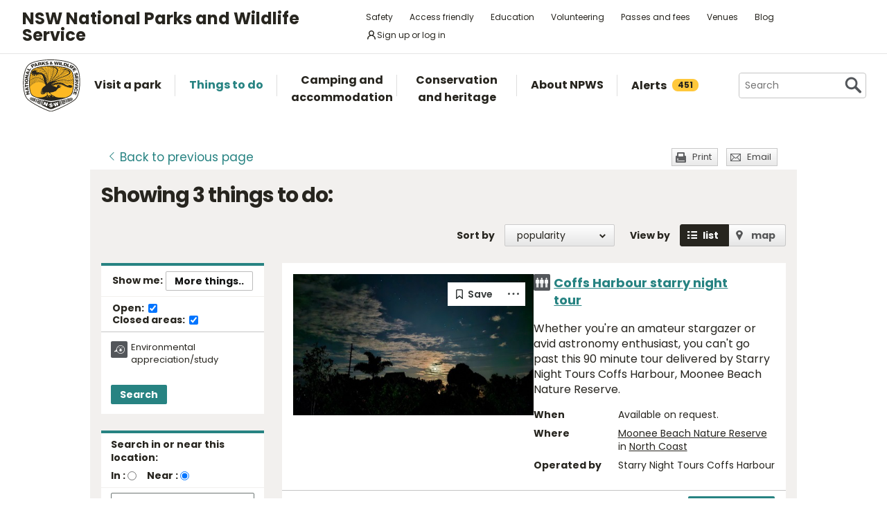

--- FILE ---
content_type: text/html; charset=utf-8
request_url: https://www.google.com/recaptcha/api2/anchor?ar=1&k=6LdAt48qAAAAANhCWh5h5qtiFDnxLjUiLFCu7QoJ&co=aHR0cHM6Ly93d3cubmF0aW9uYWxwYXJrcy5uc3cuZ292LmF1OjQ0Mw..&hl=en&v=PoyoqOPhxBO7pBk68S4YbpHZ&size=normal&anchor-ms=20000&execute-ms=30000&cb=fnjl5pwz2vgr
body_size: 49495
content:
<!DOCTYPE HTML><html dir="ltr" lang="en"><head><meta http-equiv="Content-Type" content="text/html; charset=UTF-8">
<meta http-equiv="X-UA-Compatible" content="IE=edge">
<title>reCAPTCHA</title>
<style type="text/css">
/* cyrillic-ext */
@font-face {
  font-family: 'Roboto';
  font-style: normal;
  font-weight: 400;
  font-stretch: 100%;
  src: url(//fonts.gstatic.com/s/roboto/v48/KFO7CnqEu92Fr1ME7kSn66aGLdTylUAMa3GUBHMdazTgWw.woff2) format('woff2');
  unicode-range: U+0460-052F, U+1C80-1C8A, U+20B4, U+2DE0-2DFF, U+A640-A69F, U+FE2E-FE2F;
}
/* cyrillic */
@font-face {
  font-family: 'Roboto';
  font-style: normal;
  font-weight: 400;
  font-stretch: 100%;
  src: url(//fonts.gstatic.com/s/roboto/v48/KFO7CnqEu92Fr1ME7kSn66aGLdTylUAMa3iUBHMdazTgWw.woff2) format('woff2');
  unicode-range: U+0301, U+0400-045F, U+0490-0491, U+04B0-04B1, U+2116;
}
/* greek-ext */
@font-face {
  font-family: 'Roboto';
  font-style: normal;
  font-weight: 400;
  font-stretch: 100%;
  src: url(//fonts.gstatic.com/s/roboto/v48/KFO7CnqEu92Fr1ME7kSn66aGLdTylUAMa3CUBHMdazTgWw.woff2) format('woff2');
  unicode-range: U+1F00-1FFF;
}
/* greek */
@font-face {
  font-family: 'Roboto';
  font-style: normal;
  font-weight: 400;
  font-stretch: 100%;
  src: url(//fonts.gstatic.com/s/roboto/v48/KFO7CnqEu92Fr1ME7kSn66aGLdTylUAMa3-UBHMdazTgWw.woff2) format('woff2');
  unicode-range: U+0370-0377, U+037A-037F, U+0384-038A, U+038C, U+038E-03A1, U+03A3-03FF;
}
/* math */
@font-face {
  font-family: 'Roboto';
  font-style: normal;
  font-weight: 400;
  font-stretch: 100%;
  src: url(//fonts.gstatic.com/s/roboto/v48/KFO7CnqEu92Fr1ME7kSn66aGLdTylUAMawCUBHMdazTgWw.woff2) format('woff2');
  unicode-range: U+0302-0303, U+0305, U+0307-0308, U+0310, U+0312, U+0315, U+031A, U+0326-0327, U+032C, U+032F-0330, U+0332-0333, U+0338, U+033A, U+0346, U+034D, U+0391-03A1, U+03A3-03A9, U+03B1-03C9, U+03D1, U+03D5-03D6, U+03F0-03F1, U+03F4-03F5, U+2016-2017, U+2034-2038, U+203C, U+2040, U+2043, U+2047, U+2050, U+2057, U+205F, U+2070-2071, U+2074-208E, U+2090-209C, U+20D0-20DC, U+20E1, U+20E5-20EF, U+2100-2112, U+2114-2115, U+2117-2121, U+2123-214F, U+2190, U+2192, U+2194-21AE, U+21B0-21E5, U+21F1-21F2, U+21F4-2211, U+2213-2214, U+2216-22FF, U+2308-230B, U+2310, U+2319, U+231C-2321, U+2336-237A, U+237C, U+2395, U+239B-23B7, U+23D0, U+23DC-23E1, U+2474-2475, U+25AF, U+25B3, U+25B7, U+25BD, U+25C1, U+25CA, U+25CC, U+25FB, U+266D-266F, U+27C0-27FF, U+2900-2AFF, U+2B0E-2B11, U+2B30-2B4C, U+2BFE, U+3030, U+FF5B, U+FF5D, U+1D400-1D7FF, U+1EE00-1EEFF;
}
/* symbols */
@font-face {
  font-family: 'Roboto';
  font-style: normal;
  font-weight: 400;
  font-stretch: 100%;
  src: url(//fonts.gstatic.com/s/roboto/v48/KFO7CnqEu92Fr1ME7kSn66aGLdTylUAMaxKUBHMdazTgWw.woff2) format('woff2');
  unicode-range: U+0001-000C, U+000E-001F, U+007F-009F, U+20DD-20E0, U+20E2-20E4, U+2150-218F, U+2190, U+2192, U+2194-2199, U+21AF, U+21E6-21F0, U+21F3, U+2218-2219, U+2299, U+22C4-22C6, U+2300-243F, U+2440-244A, U+2460-24FF, U+25A0-27BF, U+2800-28FF, U+2921-2922, U+2981, U+29BF, U+29EB, U+2B00-2BFF, U+4DC0-4DFF, U+FFF9-FFFB, U+10140-1018E, U+10190-1019C, U+101A0, U+101D0-101FD, U+102E0-102FB, U+10E60-10E7E, U+1D2C0-1D2D3, U+1D2E0-1D37F, U+1F000-1F0FF, U+1F100-1F1AD, U+1F1E6-1F1FF, U+1F30D-1F30F, U+1F315, U+1F31C, U+1F31E, U+1F320-1F32C, U+1F336, U+1F378, U+1F37D, U+1F382, U+1F393-1F39F, U+1F3A7-1F3A8, U+1F3AC-1F3AF, U+1F3C2, U+1F3C4-1F3C6, U+1F3CA-1F3CE, U+1F3D4-1F3E0, U+1F3ED, U+1F3F1-1F3F3, U+1F3F5-1F3F7, U+1F408, U+1F415, U+1F41F, U+1F426, U+1F43F, U+1F441-1F442, U+1F444, U+1F446-1F449, U+1F44C-1F44E, U+1F453, U+1F46A, U+1F47D, U+1F4A3, U+1F4B0, U+1F4B3, U+1F4B9, U+1F4BB, U+1F4BF, U+1F4C8-1F4CB, U+1F4D6, U+1F4DA, U+1F4DF, U+1F4E3-1F4E6, U+1F4EA-1F4ED, U+1F4F7, U+1F4F9-1F4FB, U+1F4FD-1F4FE, U+1F503, U+1F507-1F50B, U+1F50D, U+1F512-1F513, U+1F53E-1F54A, U+1F54F-1F5FA, U+1F610, U+1F650-1F67F, U+1F687, U+1F68D, U+1F691, U+1F694, U+1F698, U+1F6AD, U+1F6B2, U+1F6B9-1F6BA, U+1F6BC, U+1F6C6-1F6CF, U+1F6D3-1F6D7, U+1F6E0-1F6EA, U+1F6F0-1F6F3, U+1F6F7-1F6FC, U+1F700-1F7FF, U+1F800-1F80B, U+1F810-1F847, U+1F850-1F859, U+1F860-1F887, U+1F890-1F8AD, U+1F8B0-1F8BB, U+1F8C0-1F8C1, U+1F900-1F90B, U+1F93B, U+1F946, U+1F984, U+1F996, U+1F9E9, U+1FA00-1FA6F, U+1FA70-1FA7C, U+1FA80-1FA89, U+1FA8F-1FAC6, U+1FACE-1FADC, U+1FADF-1FAE9, U+1FAF0-1FAF8, U+1FB00-1FBFF;
}
/* vietnamese */
@font-face {
  font-family: 'Roboto';
  font-style: normal;
  font-weight: 400;
  font-stretch: 100%;
  src: url(//fonts.gstatic.com/s/roboto/v48/KFO7CnqEu92Fr1ME7kSn66aGLdTylUAMa3OUBHMdazTgWw.woff2) format('woff2');
  unicode-range: U+0102-0103, U+0110-0111, U+0128-0129, U+0168-0169, U+01A0-01A1, U+01AF-01B0, U+0300-0301, U+0303-0304, U+0308-0309, U+0323, U+0329, U+1EA0-1EF9, U+20AB;
}
/* latin-ext */
@font-face {
  font-family: 'Roboto';
  font-style: normal;
  font-weight: 400;
  font-stretch: 100%;
  src: url(//fonts.gstatic.com/s/roboto/v48/KFO7CnqEu92Fr1ME7kSn66aGLdTylUAMa3KUBHMdazTgWw.woff2) format('woff2');
  unicode-range: U+0100-02BA, U+02BD-02C5, U+02C7-02CC, U+02CE-02D7, U+02DD-02FF, U+0304, U+0308, U+0329, U+1D00-1DBF, U+1E00-1E9F, U+1EF2-1EFF, U+2020, U+20A0-20AB, U+20AD-20C0, U+2113, U+2C60-2C7F, U+A720-A7FF;
}
/* latin */
@font-face {
  font-family: 'Roboto';
  font-style: normal;
  font-weight: 400;
  font-stretch: 100%;
  src: url(//fonts.gstatic.com/s/roboto/v48/KFO7CnqEu92Fr1ME7kSn66aGLdTylUAMa3yUBHMdazQ.woff2) format('woff2');
  unicode-range: U+0000-00FF, U+0131, U+0152-0153, U+02BB-02BC, U+02C6, U+02DA, U+02DC, U+0304, U+0308, U+0329, U+2000-206F, U+20AC, U+2122, U+2191, U+2193, U+2212, U+2215, U+FEFF, U+FFFD;
}
/* cyrillic-ext */
@font-face {
  font-family: 'Roboto';
  font-style: normal;
  font-weight: 500;
  font-stretch: 100%;
  src: url(//fonts.gstatic.com/s/roboto/v48/KFO7CnqEu92Fr1ME7kSn66aGLdTylUAMa3GUBHMdazTgWw.woff2) format('woff2');
  unicode-range: U+0460-052F, U+1C80-1C8A, U+20B4, U+2DE0-2DFF, U+A640-A69F, U+FE2E-FE2F;
}
/* cyrillic */
@font-face {
  font-family: 'Roboto';
  font-style: normal;
  font-weight: 500;
  font-stretch: 100%;
  src: url(//fonts.gstatic.com/s/roboto/v48/KFO7CnqEu92Fr1ME7kSn66aGLdTylUAMa3iUBHMdazTgWw.woff2) format('woff2');
  unicode-range: U+0301, U+0400-045F, U+0490-0491, U+04B0-04B1, U+2116;
}
/* greek-ext */
@font-face {
  font-family: 'Roboto';
  font-style: normal;
  font-weight: 500;
  font-stretch: 100%;
  src: url(//fonts.gstatic.com/s/roboto/v48/KFO7CnqEu92Fr1ME7kSn66aGLdTylUAMa3CUBHMdazTgWw.woff2) format('woff2');
  unicode-range: U+1F00-1FFF;
}
/* greek */
@font-face {
  font-family: 'Roboto';
  font-style: normal;
  font-weight: 500;
  font-stretch: 100%;
  src: url(//fonts.gstatic.com/s/roboto/v48/KFO7CnqEu92Fr1ME7kSn66aGLdTylUAMa3-UBHMdazTgWw.woff2) format('woff2');
  unicode-range: U+0370-0377, U+037A-037F, U+0384-038A, U+038C, U+038E-03A1, U+03A3-03FF;
}
/* math */
@font-face {
  font-family: 'Roboto';
  font-style: normal;
  font-weight: 500;
  font-stretch: 100%;
  src: url(//fonts.gstatic.com/s/roboto/v48/KFO7CnqEu92Fr1ME7kSn66aGLdTylUAMawCUBHMdazTgWw.woff2) format('woff2');
  unicode-range: U+0302-0303, U+0305, U+0307-0308, U+0310, U+0312, U+0315, U+031A, U+0326-0327, U+032C, U+032F-0330, U+0332-0333, U+0338, U+033A, U+0346, U+034D, U+0391-03A1, U+03A3-03A9, U+03B1-03C9, U+03D1, U+03D5-03D6, U+03F0-03F1, U+03F4-03F5, U+2016-2017, U+2034-2038, U+203C, U+2040, U+2043, U+2047, U+2050, U+2057, U+205F, U+2070-2071, U+2074-208E, U+2090-209C, U+20D0-20DC, U+20E1, U+20E5-20EF, U+2100-2112, U+2114-2115, U+2117-2121, U+2123-214F, U+2190, U+2192, U+2194-21AE, U+21B0-21E5, U+21F1-21F2, U+21F4-2211, U+2213-2214, U+2216-22FF, U+2308-230B, U+2310, U+2319, U+231C-2321, U+2336-237A, U+237C, U+2395, U+239B-23B7, U+23D0, U+23DC-23E1, U+2474-2475, U+25AF, U+25B3, U+25B7, U+25BD, U+25C1, U+25CA, U+25CC, U+25FB, U+266D-266F, U+27C0-27FF, U+2900-2AFF, U+2B0E-2B11, U+2B30-2B4C, U+2BFE, U+3030, U+FF5B, U+FF5D, U+1D400-1D7FF, U+1EE00-1EEFF;
}
/* symbols */
@font-face {
  font-family: 'Roboto';
  font-style: normal;
  font-weight: 500;
  font-stretch: 100%;
  src: url(//fonts.gstatic.com/s/roboto/v48/KFO7CnqEu92Fr1ME7kSn66aGLdTylUAMaxKUBHMdazTgWw.woff2) format('woff2');
  unicode-range: U+0001-000C, U+000E-001F, U+007F-009F, U+20DD-20E0, U+20E2-20E4, U+2150-218F, U+2190, U+2192, U+2194-2199, U+21AF, U+21E6-21F0, U+21F3, U+2218-2219, U+2299, U+22C4-22C6, U+2300-243F, U+2440-244A, U+2460-24FF, U+25A0-27BF, U+2800-28FF, U+2921-2922, U+2981, U+29BF, U+29EB, U+2B00-2BFF, U+4DC0-4DFF, U+FFF9-FFFB, U+10140-1018E, U+10190-1019C, U+101A0, U+101D0-101FD, U+102E0-102FB, U+10E60-10E7E, U+1D2C0-1D2D3, U+1D2E0-1D37F, U+1F000-1F0FF, U+1F100-1F1AD, U+1F1E6-1F1FF, U+1F30D-1F30F, U+1F315, U+1F31C, U+1F31E, U+1F320-1F32C, U+1F336, U+1F378, U+1F37D, U+1F382, U+1F393-1F39F, U+1F3A7-1F3A8, U+1F3AC-1F3AF, U+1F3C2, U+1F3C4-1F3C6, U+1F3CA-1F3CE, U+1F3D4-1F3E0, U+1F3ED, U+1F3F1-1F3F3, U+1F3F5-1F3F7, U+1F408, U+1F415, U+1F41F, U+1F426, U+1F43F, U+1F441-1F442, U+1F444, U+1F446-1F449, U+1F44C-1F44E, U+1F453, U+1F46A, U+1F47D, U+1F4A3, U+1F4B0, U+1F4B3, U+1F4B9, U+1F4BB, U+1F4BF, U+1F4C8-1F4CB, U+1F4D6, U+1F4DA, U+1F4DF, U+1F4E3-1F4E6, U+1F4EA-1F4ED, U+1F4F7, U+1F4F9-1F4FB, U+1F4FD-1F4FE, U+1F503, U+1F507-1F50B, U+1F50D, U+1F512-1F513, U+1F53E-1F54A, U+1F54F-1F5FA, U+1F610, U+1F650-1F67F, U+1F687, U+1F68D, U+1F691, U+1F694, U+1F698, U+1F6AD, U+1F6B2, U+1F6B9-1F6BA, U+1F6BC, U+1F6C6-1F6CF, U+1F6D3-1F6D7, U+1F6E0-1F6EA, U+1F6F0-1F6F3, U+1F6F7-1F6FC, U+1F700-1F7FF, U+1F800-1F80B, U+1F810-1F847, U+1F850-1F859, U+1F860-1F887, U+1F890-1F8AD, U+1F8B0-1F8BB, U+1F8C0-1F8C1, U+1F900-1F90B, U+1F93B, U+1F946, U+1F984, U+1F996, U+1F9E9, U+1FA00-1FA6F, U+1FA70-1FA7C, U+1FA80-1FA89, U+1FA8F-1FAC6, U+1FACE-1FADC, U+1FADF-1FAE9, U+1FAF0-1FAF8, U+1FB00-1FBFF;
}
/* vietnamese */
@font-face {
  font-family: 'Roboto';
  font-style: normal;
  font-weight: 500;
  font-stretch: 100%;
  src: url(//fonts.gstatic.com/s/roboto/v48/KFO7CnqEu92Fr1ME7kSn66aGLdTylUAMa3OUBHMdazTgWw.woff2) format('woff2');
  unicode-range: U+0102-0103, U+0110-0111, U+0128-0129, U+0168-0169, U+01A0-01A1, U+01AF-01B0, U+0300-0301, U+0303-0304, U+0308-0309, U+0323, U+0329, U+1EA0-1EF9, U+20AB;
}
/* latin-ext */
@font-face {
  font-family: 'Roboto';
  font-style: normal;
  font-weight: 500;
  font-stretch: 100%;
  src: url(//fonts.gstatic.com/s/roboto/v48/KFO7CnqEu92Fr1ME7kSn66aGLdTylUAMa3KUBHMdazTgWw.woff2) format('woff2');
  unicode-range: U+0100-02BA, U+02BD-02C5, U+02C7-02CC, U+02CE-02D7, U+02DD-02FF, U+0304, U+0308, U+0329, U+1D00-1DBF, U+1E00-1E9F, U+1EF2-1EFF, U+2020, U+20A0-20AB, U+20AD-20C0, U+2113, U+2C60-2C7F, U+A720-A7FF;
}
/* latin */
@font-face {
  font-family: 'Roboto';
  font-style: normal;
  font-weight: 500;
  font-stretch: 100%;
  src: url(//fonts.gstatic.com/s/roboto/v48/KFO7CnqEu92Fr1ME7kSn66aGLdTylUAMa3yUBHMdazQ.woff2) format('woff2');
  unicode-range: U+0000-00FF, U+0131, U+0152-0153, U+02BB-02BC, U+02C6, U+02DA, U+02DC, U+0304, U+0308, U+0329, U+2000-206F, U+20AC, U+2122, U+2191, U+2193, U+2212, U+2215, U+FEFF, U+FFFD;
}
/* cyrillic-ext */
@font-face {
  font-family: 'Roboto';
  font-style: normal;
  font-weight: 900;
  font-stretch: 100%;
  src: url(//fonts.gstatic.com/s/roboto/v48/KFO7CnqEu92Fr1ME7kSn66aGLdTylUAMa3GUBHMdazTgWw.woff2) format('woff2');
  unicode-range: U+0460-052F, U+1C80-1C8A, U+20B4, U+2DE0-2DFF, U+A640-A69F, U+FE2E-FE2F;
}
/* cyrillic */
@font-face {
  font-family: 'Roboto';
  font-style: normal;
  font-weight: 900;
  font-stretch: 100%;
  src: url(//fonts.gstatic.com/s/roboto/v48/KFO7CnqEu92Fr1ME7kSn66aGLdTylUAMa3iUBHMdazTgWw.woff2) format('woff2');
  unicode-range: U+0301, U+0400-045F, U+0490-0491, U+04B0-04B1, U+2116;
}
/* greek-ext */
@font-face {
  font-family: 'Roboto';
  font-style: normal;
  font-weight: 900;
  font-stretch: 100%;
  src: url(//fonts.gstatic.com/s/roboto/v48/KFO7CnqEu92Fr1ME7kSn66aGLdTylUAMa3CUBHMdazTgWw.woff2) format('woff2');
  unicode-range: U+1F00-1FFF;
}
/* greek */
@font-face {
  font-family: 'Roboto';
  font-style: normal;
  font-weight: 900;
  font-stretch: 100%;
  src: url(//fonts.gstatic.com/s/roboto/v48/KFO7CnqEu92Fr1ME7kSn66aGLdTylUAMa3-UBHMdazTgWw.woff2) format('woff2');
  unicode-range: U+0370-0377, U+037A-037F, U+0384-038A, U+038C, U+038E-03A1, U+03A3-03FF;
}
/* math */
@font-face {
  font-family: 'Roboto';
  font-style: normal;
  font-weight: 900;
  font-stretch: 100%;
  src: url(//fonts.gstatic.com/s/roboto/v48/KFO7CnqEu92Fr1ME7kSn66aGLdTylUAMawCUBHMdazTgWw.woff2) format('woff2');
  unicode-range: U+0302-0303, U+0305, U+0307-0308, U+0310, U+0312, U+0315, U+031A, U+0326-0327, U+032C, U+032F-0330, U+0332-0333, U+0338, U+033A, U+0346, U+034D, U+0391-03A1, U+03A3-03A9, U+03B1-03C9, U+03D1, U+03D5-03D6, U+03F0-03F1, U+03F4-03F5, U+2016-2017, U+2034-2038, U+203C, U+2040, U+2043, U+2047, U+2050, U+2057, U+205F, U+2070-2071, U+2074-208E, U+2090-209C, U+20D0-20DC, U+20E1, U+20E5-20EF, U+2100-2112, U+2114-2115, U+2117-2121, U+2123-214F, U+2190, U+2192, U+2194-21AE, U+21B0-21E5, U+21F1-21F2, U+21F4-2211, U+2213-2214, U+2216-22FF, U+2308-230B, U+2310, U+2319, U+231C-2321, U+2336-237A, U+237C, U+2395, U+239B-23B7, U+23D0, U+23DC-23E1, U+2474-2475, U+25AF, U+25B3, U+25B7, U+25BD, U+25C1, U+25CA, U+25CC, U+25FB, U+266D-266F, U+27C0-27FF, U+2900-2AFF, U+2B0E-2B11, U+2B30-2B4C, U+2BFE, U+3030, U+FF5B, U+FF5D, U+1D400-1D7FF, U+1EE00-1EEFF;
}
/* symbols */
@font-face {
  font-family: 'Roboto';
  font-style: normal;
  font-weight: 900;
  font-stretch: 100%;
  src: url(//fonts.gstatic.com/s/roboto/v48/KFO7CnqEu92Fr1ME7kSn66aGLdTylUAMaxKUBHMdazTgWw.woff2) format('woff2');
  unicode-range: U+0001-000C, U+000E-001F, U+007F-009F, U+20DD-20E0, U+20E2-20E4, U+2150-218F, U+2190, U+2192, U+2194-2199, U+21AF, U+21E6-21F0, U+21F3, U+2218-2219, U+2299, U+22C4-22C6, U+2300-243F, U+2440-244A, U+2460-24FF, U+25A0-27BF, U+2800-28FF, U+2921-2922, U+2981, U+29BF, U+29EB, U+2B00-2BFF, U+4DC0-4DFF, U+FFF9-FFFB, U+10140-1018E, U+10190-1019C, U+101A0, U+101D0-101FD, U+102E0-102FB, U+10E60-10E7E, U+1D2C0-1D2D3, U+1D2E0-1D37F, U+1F000-1F0FF, U+1F100-1F1AD, U+1F1E6-1F1FF, U+1F30D-1F30F, U+1F315, U+1F31C, U+1F31E, U+1F320-1F32C, U+1F336, U+1F378, U+1F37D, U+1F382, U+1F393-1F39F, U+1F3A7-1F3A8, U+1F3AC-1F3AF, U+1F3C2, U+1F3C4-1F3C6, U+1F3CA-1F3CE, U+1F3D4-1F3E0, U+1F3ED, U+1F3F1-1F3F3, U+1F3F5-1F3F7, U+1F408, U+1F415, U+1F41F, U+1F426, U+1F43F, U+1F441-1F442, U+1F444, U+1F446-1F449, U+1F44C-1F44E, U+1F453, U+1F46A, U+1F47D, U+1F4A3, U+1F4B0, U+1F4B3, U+1F4B9, U+1F4BB, U+1F4BF, U+1F4C8-1F4CB, U+1F4D6, U+1F4DA, U+1F4DF, U+1F4E3-1F4E6, U+1F4EA-1F4ED, U+1F4F7, U+1F4F9-1F4FB, U+1F4FD-1F4FE, U+1F503, U+1F507-1F50B, U+1F50D, U+1F512-1F513, U+1F53E-1F54A, U+1F54F-1F5FA, U+1F610, U+1F650-1F67F, U+1F687, U+1F68D, U+1F691, U+1F694, U+1F698, U+1F6AD, U+1F6B2, U+1F6B9-1F6BA, U+1F6BC, U+1F6C6-1F6CF, U+1F6D3-1F6D7, U+1F6E0-1F6EA, U+1F6F0-1F6F3, U+1F6F7-1F6FC, U+1F700-1F7FF, U+1F800-1F80B, U+1F810-1F847, U+1F850-1F859, U+1F860-1F887, U+1F890-1F8AD, U+1F8B0-1F8BB, U+1F8C0-1F8C1, U+1F900-1F90B, U+1F93B, U+1F946, U+1F984, U+1F996, U+1F9E9, U+1FA00-1FA6F, U+1FA70-1FA7C, U+1FA80-1FA89, U+1FA8F-1FAC6, U+1FACE-1FADC, U+1FADF-1FAE9, U+1FAF0-1FAF8, U+1FB00-1FBFF;
}
/* vietnamese */
@font-face {
  font-family: 'Roboto';
  font-style: normal;
  font-weight: 900;
  font-stretch: 100%;
  src: url(//fonts.gstatic.com/s/roboto/v48/KFO7CnqEu92Fr1ME7kSn66aGLdTylUAMa3OUBHMdazTgWw.woff2) format('woff2');
  unicode-range: U+0102-0103, U+0110-0111, U+0128-0129, U+0168-0169, U+01A0-01A1, U+01AF-01B0, U+0300-0301, U+0303-0304, U+0308-0309, U+0323, U+0329, U+1EA0-1EF9, U+20AB;
}
/* latin-ext */
@font-face {
  font-family: 'Roboto';
  font-style: normal;
  font-weight: 900;
  font-stretch: 100%;
  src: url(//fonts.gstatic.com/s/roboto/v48/KFO7CnqEu92Fr1ME7kSn66aGLdTylUAMa3KUBHMdazTgWw.woff2) format('woff2');
  unicode-range: U+0100-02BA, U+02BD-02C5, U+02C7-02CC, U+02CE-02D7, U+02DD-02FF, U+0304, U+0308, U+0329, U+1D00-1DBF, U+1E00-1E9F, U+1EF2-1EFF, U+2020, U+20A0-20AB, U+20AD-20C0, U+2113, U+2C60-2C7F, U+A720-A7FF;
}
/* latin */
@font-face {
  font-family: 'Roboto';
  font-style: normal;
  font-weight: 900;
  font-stretch: 100%;
  src: url(//fonts.gstatic.com/s/roboto/v48/KFO7CnqEu92Fr1ME7kSn66aGLdTylUAMa3yUBHMdazQ.woff2) format('woff2');
  unicode-range: U+0000-00FF, U+0131, U+0152-0153, U+02BB-02BC, U+02C6, U+02DA, U+02DC, U+0304, U+0308, U+0329, U+2000-206F, U+20AC, U+2122, U+2191, U+2193, U+2212, U+2215, U+FEFF, U+FFFD;
}

</style>
<link rel="stylesheet" type="text/css" href="https://www.gstatic.com/recaptcha/releases/PoyoqOPhxBO7pBk68S4YbpHZ/styles__ltr.css">
<script nonce="f9mQ1NGE4nAQGhIc5F3hCg" type="text/javascript">window['__recaptcha_api'] = 'https://www.google.com/recaptcha/api2/';</script>
<script type="text/javascript" src="https://www.gstatic.com/recaptcha/releases/PoyoqOPhxBO7pBk68S4YbpHZ/recaptcha__en.js" nonce="f9mQ1NGE4nAQGhIc5F3hCg">
      
    </script></head>
<body><div id="rc-anchor-alert" class="rc-anchor-alert"></div>
<input type="hidden" id="recaptcha-token" value="[base64]">
<script type="text/javascript" nonce="f9mQ1NGE4nAQGhIc5F3hCg">
      recaptcha.anchor.Main.init("[\x22ainput\x22,[\x22bgdata\x22,\x22\x22,\[base64]/[base64]/[base64]/[base64]/[base64]/UltsKytdPUU6KEU8MjA0OD9SW2wrK109RT4+NnwxOTI6KChFJjY0NTEyKT09NTUyOTYmJk0rMTxjLmxlbmd0aCYmKGMuY2hhckNvZGVBdChNKzEpJjY0NTEyKT09NTYzMjA/[base64]/[base64]/[base64]/[base64]/[base64]/[base64]/[base64]\x22,\[base64]\\u003d\x22,\x22Q3AKTsO9w40aEnNxwpd/w4E2Mlw1wpTCul/DmlgOR8KoewnCusODHk5yCkfDt8OawqnCgxQEa8O0w6TCpxlQFVnDnyLDlX8dwoF3IsKQw5fCm8KbPyEWw4LClQzCkBNwwoE/w5LCuXYObikcwqLCkMKNEMKcAgHCt0rDnsKcwqbDqG5lY8KgZUvDthrCucOXwox+SA7Co8KHYxAWHwTDpMOAwpxnw7XDosO9w6TCgsObwr3CqiHCoVk9JlNVw77ChsOFFT3DusOAwpVtwr/DlMObwoDCg8OWw6jCs8OZwpHCu8KBMsO4c8K7wp3Cq2d0w5TCmDU+XMODFg0dOcOkw49uwr5Uw4fDtsOjLUpFwosyZsOxwphCw7TCjWnCnXLCj0MgwonCt0Fpw4lsH1fCvXXDgcOjMcO2QS4hR8KBe8O/PnfDth/CqsKjZhrDkMOVwrjCrRwzQMOuY8OHw7AjQsO+w6/CpCwxw57ClsO9FCPDvRjCucKTw4XDqADDlkUGbcKKOCzDjWDCusOcw7EabcK8bQU2ZMKlw7PClxfDucKCCMO5w5PDrcKPwrsNQj/Cn2jDoS4jw6BFwr7DsMKaw73CtcKXw6zDuAh7UsKqd24QcErDh0A4wpXDnFXCsELCvMO+wrRiw6csLMKWXsOuXMKsw7x3XB7DqcKAw5VbecO+RxDCucKmwrrDsMOWRw7Cthg6cMKrw6/[base64]/woTCqMKCw4LDlsKewqU7wpvDlgoiwp4yCRZsR8K/w4XDvQjCmAjClRV/w6DCqsOrEUjCnTR7e2rCplHCt2kQwplgw4/[base64]/O8OWacOxSsKOfG9Sw6QZwr8/w6xXVsORw7nCk1PDhsOdw7rCgcKiw77CtsKCw7XCuMOxw4vDmB1KQGtGe8Kgwo4aXVzCnTDDkwbCg8KRG8Kcw70sdsKvEsKNc8KAcGlKEcOIAnZmLxTCkDXDpDJPLcO/w6TDjMOgw7YeNkjDkFIFwq7DhB3CoV5Nwq7DlcKEDDTDoF3CsMOyCH3Djn/CiMO/LsOfZsKKw43DqMKmwq8pw7nCosOpbCrCiATCnWnCmWd5w5XDkUtSZVoyKsOwT8K2w53DlsKqNMO4wrowEcOew6TDtsKZw4/DscKQwrzCghPCqi7CuHFxMGrDlx/Ciw3CqcOoI8KifHoXHUfCrMOgYljDgMOYw5PDqsOgDSY9wpLDsA3CqcKxw6hPw4ccMMK9AsKnYMOpNwLDp0PCgcOqIVpPw4FPwolMwoTDnFcxSFgyAMOGw5dvTwPCoMKmfcKWF8Khw6BQw6HDsgbDlX/Crw7DtsKwCcKYLGVjPRx9TcKwCMOjOsKtD1wpw7nCnm/Di8O9dMKwwrrCuMOAwp9kb8KMwqHCg3bCqMKFwqTDtT1DwqNow4DCvsKTw5vCvFjDuAwNwqTCpcKlw7Iiw4XDmylBw6TDiERxDsOZBMO3w6VFw59Tw7rDrcO5HwF5w5xzw4nCnnzDrl7Cu3nDq1QYw7FiQMK3d1rDqQcydWY6QcKswo/ClgpkwpvDlsOTw6TDvG1xA3cfw47DiGLDvHUvHjRST8KowqwEa8Ocw5LDrDM+AMOmwo3CgcKJQcOzAcOiwqhKWcOcDSAoY8K1w7XCo8Kgwodew7Yia1vCvQjDj8Kuw57DvMOjJx1VV1wtKxrDq3nChC3DnCZawpfClkbCuDLChcK9w5wcwrtaMWdaMcORw6vClRIswo/CrgRAwrXDuW8dw5tMw7VHw7MmwpLDoMOEBsOCwr5BI1Jkw4PDpF7DvsK0ClYawpPDvj4gBMORKBRjKhRqbcOnwp7Do8OVZsKswrXCnhnDpy7DvRsHwoDCvWbDqRzDpcOcVAI5wo3DhwfDjS7CkMKMSS4RUsKvw755GwnDtMKIw77ChsKIV8OTwpkTcA1nVSfCpj/[base64]/wq1ww78ZImfCk2PDqWfDoQ/DuHzDgRPCu8OYwrQ/w5BYw6DCqGtswrN5wpDCkEfCicK2w7zDusODTMOcwq1HCDdNwpjCusOww6Qdw5PCmMKQGQfDgADDgVnCrsODRcO7w5lDw7hSwpZjw6Muw6Etw5TDksKAUcOGwr/DrMK0bcK0YcKYHcKzI8OCw6PCjVk/w6Ydwr0uwq3DnVLDmW/CoyjDvW/DtSDCihgXVXojwqLCsx/Cj8KlJyA8BSfDl8KKaQ/DiyHDtD7CtcKxw4rDnMKsAk7DoioMwrYSw7ZrwqxIwp9laMKnN2pnLUPCosKJw4l3w7Q9IcOxwoZ/w7rDsknCkcKFZ8Khw4zCu8KMP8KPwrjCm8OYccO4ZsKsw5bDtsO8wrEXw7EvwqjCplgrwpTCrirDoMKDwq1+w7fCqsO0VH/CpMOnPx3Dp17CgcKwOgbCosOIwoTDkXQ4wpJxw5dlHsKAJm54VgAbw7FQwp3DuCkwZ8O3PsKre8ONw53CssO2PibCjcKpK8KcOcOqwqcNw6Quw6/DqcOmwqxiwpzDjsONwr01wpTCsEHCnhxdwoMowqcEw6LDriwHQ8KVwqnDnMOQbm4MeMK1w71aw7TCp3tnwrHDiMOQw6XCv8KTwq3DuMK+EsKAw79Nw5x/w75uwqjCi2tIw4jChFnDq2zDn0hyNMOqwoJLw6MDFsKcwrXDh8KedxXCqiEgXSnCnsO7acKVwrbDmSTCiVcOd8Krw51bw5xsNSQnw5rDpsKAQcOfD8Oswp51w6rCulvDgsO9BDrDql/CocOQw40yYTbCjBBnwrgywrYTa0zCscOuw7JicUbCmsKxEzHDokRLwrjCpg/[base64]/Dj8KUwonDqiHCgsKxZlLDmsOew7rDlsK/wrDDjcOpOC/CrlrDjcOGw63CvMORS8KawobCqF8YBEAeesOELH5WKsOeIcObMmp0wprCoMOcbcKQXEYnwp/[base64]/DkHbCoUATw6TDmMOKw5jCoMKqw7d0G1N4fGXCjilQS8KZQGXDoMK3PzBQQ8OrwqJbLXoka8Ocw4XDqT7DnsO2SsO7WMOOIsKgw7J6ZHcsanlpTltBwp/[base64]/wrXCq2AHEBxvw47ClhzDpwwxZilZMhdRwqXDmxhCUj9ue8O7w65mwqbDlsOkW8O9w6JjJsOiSMOTQnJYw5TDiw3Dn8KKwp7CiVfDoVbDqio2OD80VSMyUcKrwpVowpdoGwgLwqrCozQcw5bCpWI0wogRABXCrkwTw6/CscKIw4lbOUHCnEXDh8KjGcO0wovChlxiNsKGwrvDvMKyDGsmwqDDsMOeVMKUwqHDmiTDkn0xUcKAwp3DocOtcsK2wpVIw4YaKCjCmMK2GTRaCCbCrmHDlsKWw7TCh8K5w4TCqcOiSMKwwq/CvDTDiwDDo0o3wqzCq8KBXcK+E8KyFVoPwp85wrMoWGTDnzFcw5jCiDTChU0rwqjDvQbCukBgw5bCv2MmwqgBw7bDrRPCtgoyw5rCgUZnO1hIV1rDpj4JFMOJFnnCh8O9Y8O4wp5lNcKdwq7ClsOSw4jCiQ/[base64]/DpBzDh2jCqcO3wpF9NwnClmIzwq9Mw756w5tbF8OSCgViw77CmMKuwrnCsizCiljCv3/CqFHCuhR0SsOLAlJKDMKqwpvDpTAQw4bCoi7Di8KHO8K1NQTDtsK3w6TDpwjDiRh8w7PClB4WS2Jlwpp8A8OeM8K/[base64]/DvzNyYWxIwoskwpUcw4PClMKjwo/[base64]/CqlHCug96w6hAFMOiMcO3woXDj8KVwonCoHDCksObWsKdCcKIwpzDnkUATXluUcKqd8ObC8KRwoXDn8OLw48wwr1Lw6XCq1Qjwo3CkBjDkmfDhR3CvnwVwqDDiMKyHcOHw5prT0QAwp/CpcKnDwzCk0ZzwqEkw5N+NMKiWk0Pc8KtOE/DgwJ3wp5dworDusOVYMKZfMOQw712w6nChMOkZ8K2fsKFYcKDbWAKwpLCo8KCAFXCo1LCv8KBd28TfRAxKzrCqcObFsOEw7FUPcKlw6pdHzjCngXCsTTCr17CqcKofBbDoMKUA8KAw4kcacKWMx3CjsKCai8VWsO/JQ9uw5JbecK4ZCfDtsO7wqrClDd7R8K3ez4/wr0Zw47Dl8OQEsKdA8OewqJ6w4/DlcKDw6TCpkwhRcKrwoYbwo/Ct1k2wprCiGHCsMKOw50YwrvDo1TDqStvwoVWZMKJwq3Ch2PDnMO5w6jDkcOYwqgIUMOow5QmK8OgCMKJU8KJwq3DvRVqw7BdaUEvVG04TjjDlsK/LR/DncO0ZcK2w7fCgAfDt8KQcBEvOsOnWyAmTcOIATbDlRgkKMKbw4rDscKbHUrDsEPDlsOKwpjCpsKqe8Kcw63ChhnCsMKHw7x/woMEPBHDnB8/wqc/wrNrO1xewoXCl8OvPcODWhDDsBcqwpnDj8O9w5/Dvm13w63DsMKTBsONV0sGNzzDj3dRU8KIwobComwYKhsjcTLDiEHCsk5XwooPP0DCnh3DpGtoJcOiw6LCh1bDmcODHVFAw71vRGBEw5XDhsOhw6E4wp4Gw7lJwoXDsw8zV1DClm4iYcKORMK+wrzDpWLCkjXCuC8QUMKmwrtBCSbCksOswp3CnCDDicOzw4/Dm2V0GADDuhLDh8Otwptaw4rDq1s/wrHDqG0cw5nDo2QyN8KGa8K+P8Kwwr5+w5vDkcO5OlrDiTfDlW3ColLCrB/DqXbCglHDr8KgH8KJZcKjHsKdemHClHpfw6rCpXM0FhsdMiDDhmLCtDHCksKODmJLwqBUwpoBw5nCpsO1WFgww5DCicK2wqLDpsK+wp/DtMOJX3DCkzkQIsKxwrfCtlgXwp5ic0zCgiRDw4DCvcKwPQnCq8KrSMOOw7rDiEoOd8Kbw6LCoRhoasOfwpE3wpd+wrDDu1fDrxM2TsOXw6kqwrMgw5IQSMOVfw7DpsK0w4EOaMKRQcKWAUnDm8K4KhMKw5k5wpHCmsOPQgjDiMO3HsOzdsKNOMO/[base64]/CscOuw7LDqMKtLsOdw6fClUAAw5AGQygSw6ciXcOHUSNjw5AWwqfDtEcfw73CocKoICsscxXDkTfCtcO5w47CncKHw6JKJW50wpPDmA/CnsKURGVRwojChsKbw6UYdXg6w6LDi3bDmcKVwp5rasOoYMOfwpTCskfDnMOww5oDwrUUXMKtw6gcEMKfw4PCocOmwoXCpEnChsK5wq5Qw7BvwqduJ8OLw7ZuwpHCjkdkXx3CpcKHwoURXTNCw4PDrCvDh8KDw5UawqPDoynDnVxAR2jChF/DkEUBCmzDqnfCnsKBwo7CrsKbw4MxG8O/AsOdwpHDiATCm0TCnAjDgR/DhH7CtcOsw6Z8woxow6FASw/Ct8OpwpDDlsKlw5XCvlPDpcK3w7pVHCgqw4Usw78bFCHCgMOZwqoPw4t4bybDo8KPPMKYSmMPwpZ5D33Cn8KFw5/DgMOCdXXCnwHCi8OzYcKMPsKWw5TCnMK9WUJQwpnCicKOAsKzIi3CpVDCpMOOw64hFm/Dpi3CmsO3w6DDtREicsOjw50Aw6sJwo0ReDRBPjY6w6HDrRUsIsKJw6ptw59owrrClsKyw47CplErwpMVwrYWQ2pNwodywptJwqLDiRs/[base64]/G8OQAcKxw7YQwq/ClBYtYsK5wrEywq0ww5VEw6ZiwqkZw6bDhsK7elvDjVVnRCXCgA3Cmx0razcFwpQmw7vDnMOAwpA/VcKoLmh+JMOADcKxSMKCwp9swo0IccOjAQdBwr7ClMOJwrPDlxpyQUPCuxIgJMKtLEPCiVjDv1jCgMKxXcOow4rCh8OfAsOeXXzCpMOwwrBQw6geRsO6wobDmDnCu8KJdwxPwqQcwrLCjT7DiDvCtRMawrtAZkrDvsK/wrLCusKBE8OhwrnCuAbDphdbWC/DuzspaURZw5vCscOsMsK2w5Qtw7DCpSbCtMKCLFTDpcKVw5LCthZ0w50YwpLDoV7DnsOSw7Eiwr43VVzDoBrCi8KAwrUzw5rChcKlwp3CisKIFAtgwoHDpxJyFHLCoMK3TMO/PMKqwpt7SMKmeMKqwqANaG1xAgdewqvDhETCkCYsDsOPaEjDrcKuAE/CosKaB8Opw5FfO0/[base64]/Du8OKw4rDl0BXwrrCkcOxBz9CwqnDusK2dMKawpJ9OVE9w7U3wrnDs1ckwozCmAdOeTDDn2nCmGHDq8KXBsK2wrMyajrCoQHDtCnCqjTDi2JpwoZlwqUWw5/CvwbDtiLCrsOmTyTCiXnDlcKtI8KeFjZLUU7DoGwWwqXCu8K4w4LCssK6wqDCrxfDmGzDkFrDiT/DqsKgScKaw4Qwwqs6fE9Xw7PCrXFxwrtxQHU/[base64]/wrPCo8O8U8ORw5U1wqfDqMO3w6ZtwpJGwrDDqww7VTTDtsKbUcKJw41iSMOzXsOoUDvCncK3KEcLw5jCmcKhVMO+G2nCnknCtMKoa8K/AMOta8Ovwpwmwq/Dkwtew6UgEsOYw7TDhcO8WiMQw67DncOOXMKQfUAawoVOSsOfwotQL8KsdsOowrQJw4LCgGYFL8KbHcK4KGvCk8OQH8O8wr3CtwRVKCx0LBd1CwEwwrnDnXxmNcO6w4fDj8KVw4XDjsOHTcOawq3Dl8Opw7bDjwRMd8OZUTvDh8O/wo8Mw4TDnMOCOcKKRV/DhhPCui53w7/Cq8KNw79VGUQIH8O/HXzCsMKlwqbDtD5PXcOJQgTDu3FJw4/Dg8KYKzDDhGh9w6rCqgPCvAREJQvCokwjBSMqKcKsw4nDgzDDj8OLRjkdwoJUw4fCsUcsQ8OeJFPDqzAqw6nCtF8RQMOMwoHCkCNJVTLCtcKAXiglfwvCmE9WwoF/w4grOHl3w7wBCMOFacOlG3cdKHlXw4rDocOvYzXCugg3FA/CjV4/[base64]/Clz3DmSc4GcKeFQQVK8KVFMKvwq/Dn8KBb2tnw7nCo8K7wo5dw4/DicKDVUDDkMKZdiHDpF84wo8nb8KBWE5pw5Yuw4oEwp3DlRfCog00w4zDu8K0w5xiBMOBwp/DvsK4wqDDkXXChgt0ST7Ci8OnYAcYwp1xwo9ew6/[base64]/Dlw15IcOSUQ5SwrbDnh7Dg8OLM8OjV8KqAcK8w5DCj8Kpw7B6CjBww5bCsMOfw6fDjMKGw5wuZMKIdsOew6hzwrXDnH3CucK8w4HCjljDk1B6EQLDt8KNw7Iow4jDmnbCocOWYsKBOMK5w6DDn8K5w59/w4HCszXCtcKQw6HCjnfDgcOpKcO7S8OvbQzCocKLa8KzZ29ZwqNcw5XDgFDDn8O2wr9Vw7gqBHBSw4fDgcO1wqXDusKnwoPClMKnw6sgwotTB8OTSMODwqLDr8K/w7PDtsOXwqwnwqLCnjFQXzIJTsOewqQ8w4bCui/DoF/Dp8KBwrLDpRXDucOBwrl6wpnDlTTDjmBIwqF9Q8O4S8K+IlHCrsKew6QZYcKuDBEORMOGwpJ8woTDin/[base64]/[base64]/ZcOFNsOAacK4wovDi8KPRDNTw4XDgcOEFxXCrsOOOcO8BsODwrd/wpxmf8KQw4bDksOjZMONMQbCsmLClMOCwpsIwqlcw7Zpw6fCnFnDq3fCgWTCmyDDscKOTsOTwrrDt8Oxwp3Ci8KCw5XDtVN5d8O+f0HDli49w4fDtkkLw7xuH2rCuD3CsF/Ci8OmW8OtJcOKD8O6RhZ3BXE4wrwnTcKuwqHCom8Nw4oDw5XDqcKQT8Kzw6N9wqnDtSjCnhs9Bx/[base64]/dTspJsOswo7CscOwFMOLGkwvOx/CtMOFR8OaLsKnw6Agd8Ozw7hjOsKswrgKPRkhZ3MYXjMlVMOVNE3DtWfClQ82w4xHwoLCrsOPFBE4wp5BOMKUwqTCtcOFw7PCrsORw5/Dq8OZOMOswrkawpXChUrDpcKlMMOldcO0DQbDp2oSw5ksfMKfwp/Domp1wp00esKgJxrDscOFw4Btwp/[base64]/CnxvCrsK7Q0HCo1jCt2kjw5TDgMKDwrheW8KlwpLCjF4/w5zDosKJwplUwoPCqWtybMOOQyDDjMK/IMOzw54Lw509MlLDjcKgfhbCg2B0wq4cHcODwobCoCXDicOyw4dMw73CtUcswpciwqvDmxbDgFjDocKgw6DCoSnDqMKCwq/ClMOuwrkxw5TDrAtvUUdJwqZqI8KgesOnH8OIwr5jCi7CvWbDiAzDrsKQNU7Dr8KmwoDCgTk+w43CqsOsBAnCqWFUYcKoekXDvkwYAXp4M8OHCxsgWmfDomXDjHnDlMKjw7zDj8O4SsOcFX/DssKhSlVOEMKzw5NzBDXCpn9eLsKHw7jDjMOAZ8OOwp7CgFfDlsONw6w5wqfDpwrDjcOXw6xgwqsIwp3Dq8K/GsOfw7R/w7TDi27Cv0FEw6zDs17Dpw/DnMKCF8OeNMKuI2R+w7x/[base64]/CjMKeREs6w6zCvkgkX8KawoTCscKAw6g0UTDCgsO1D8KlGzXCmXfCiBzCv8OBFQrCnhPDs2HDkcKowrHCvEE9N3JkUy80e8K9Q8K/w5vCs3zDgUoLw6TCnGlEGHbDhRvDjsO9w7fCgE48T8Omwrwhwp9uwoTDgsK6w7kHY8OOPA0cwrt/w6HCpsK4fwgCPyURw6Nkwr8jwqjCjWbCi8K2wqA0LsK0w5PCmQvCvAzDt8KEbD3DmTk0LhzDncK0QwQ9STnDu8O7fExmVcOfw75VFMOmwq/[base64]/wqjDocKkRcKhC8K9LsOMw77DscOxwpZkw4cJw6rDgkTCgAQbVlZ5w4g/w57CkztVe04JTAZKwqoZd1cXJsOEwpXCnw7Cgx0HNcO9w4Ncw7cuwrjDqMOJwoEWJETDgcKZMEjCtG8Dw5tQwoPCp8KEQcKtwqxVwpnCrkhjH8O7w6DDjGTDixTDjMK3w7l0w65JBVNIwqPDksK2w5/ClxJ4w7XDvsKbwo9qYkBnwp7CuwHCsgFuw6XDiCjDlytDw6jDsgPCq09Uw53ChxvDmcOvMsOVa8K4wo/DggbCpsOdDMORSTRhwrTDq2LCpcKTwq/DhcKfe8KQwpTDqVAZNcKNw7TCp8KZbcO/wqfCiMOBBcOTwpJQw6ZodxsaU8KNJcKxwp5WwooGwptYY0BjHz/[base64]/QRhnaHUbUsOKcnoHwo7DkSPDiCvDn0LDssOvw7XDqF0LYwg5w73Dv2FAw5l0w4EWRcOhVV7CicKCfMOFwrBfUsO+w77Ci8KeWj/CjcK6wp1Ww7fCnsO5Vh8hCsK8w5TDp8K8wrNnKllhEm1jwrDClsOywo3DlMKmfsOQAcOFwpzDoMObWHZrwrdpw5ZTSXd7w77CvhrCshBUX8OTw6tkHGQEwpbCv8KVGE7Du0k3ZiFkZcKpJsKowo3DhsKtw4BGCcOQwoTDhsOHw7AUFEUJZcKEw4xxdcKHKTHCiX/Dgl4Jd8OWw5rDgFcKZmg4wqHDuGkowrPDmFkuaSolEMKGURR5wrbDtj7CusO8YcKMw6bDgnxiwr5JQFsVUArChcOqw79ywpDDscKYCXRKccKiYg7CizPDiMKKYVhtFnTDnMKcLxxbURoKw6E/wr3DjTXDosOzKsOeZGHDn8OGNynDpMOCLxIrw4vCnXrDiMKSw4LDksOxwqkpwqXClMO0dS3Cgk7DjFhdwrIWwqDDgy9Gw4jCrAHCuCdGw7TDpi46McOzw5LDjAbDvh0fw6Utw5XDqcKMwodUTlhYO8OqIMKJKcKPwrtAw5/DjcOsw5NDUV03G8OMDAwmZU4Yw4fCiAbCnhMWZjgdw6TCuRRhw77CuVdIw4XDjgfDusOQfcKcOA0wwqbCgcOgwrjDqMOUwr/CvcKowrfCg8KYw57CkBXDu20GwpN0wrbDkBrDgMKyKQoMECFyw6EnF15YwqcKCMOqPl12VBHCg8Kbw4PDj8KwwqE2w6N9wp1eYULDlmHCgcKHUBlQwqVWQ8OoT8KHwrIVRcKJwqkkw7dSGXcfw487w7UVJcOTa0/DqG3CtS1awr3DksKfwpvDnsKsw4HDj1nCqmfDl8OeWcKQw4DDhcK6HcKww6TCoQt6w7UYMMKTw7NUwrFowrnCk8K9KsO1wqNrwpo1XRLDt8OrwrrDuxlRwqrDk8OmCcO4wqktw5rDrHPDrMO3wobCo8KfHwfDiifDncOcw6U/wovCpsKiwqBrw4w1DCHDtUnCiwfChsOVO8Oxw7MnLx3DkcOEwqpODRTDjsKRw5PDnyHDgsOQw5bDmsOWZGV3ZcKpOA/Cq8Omw6QbPMKbwoxTwr4Aw6vDqcOFLznDq8K9FyVOXcObwrUqUww2THjCr0zCgFFRwqgpwqBXBls5TsOUw5UlPTPDkjzDlXZPw5ZMTG/DisOPLhPCuMKjWQfCqcKmwrQ3FRgPNC8HAEbCmcOIw4HDpRvCssOXFcOJw7k5w4QzfcOQwpNywr3Cm8KHG8KWw5dIw6kWb8KhDsOHw7w1DsK/JMOnwrVkwrIrdhZhWhYldMKAwqjDuC7Ct3clAXjDosKGwprDlcKwwo3DnMKTNzApw5AcIsO8CkvDp8Kuw55qw6XChMO7KMOtwo/CqnQ1wqXCtcOjw4VAPDRJwo3DosO4WwhhT2rDmcKRwpjDo0giEcKpw7XCusO9wqbCq8OeKR/DuzvDq8OzDcKvw705cBZ5b0rCuGZBworCiH92K8KwwrDCn8O/DQcxwpB7wpjDkXzCvnFZwpIZS8OJLgpkwpDDlFjCsx5DfUPCpBh0T8KGIsOfwoDDuUAVwoFSecOjw4rDr8OhHMK6wrTDssO6w6oBw4l+UsKiwoXCpcKZATc6VcO/asOVH8OLwrt1Q2hfwpIkw7Y3az4BMDLDr3hLCMOBRE0GcWUEw5MZB8Kww4LCg8OuAhwSw7kXPcOyAsOlw6x+bF7Dg2M7X8OoYxnDqsKPSsOJwpIGPsKIw5rCmSQ0w7RYw7Q9TsOWOwHChMOGRsKowr/DvcOuwr06RUTCr1DDtDM4wp0Ww7TCssKjZhzDhMOoKBTDs8OYW8O7AyLCjzdEw59Nw6/CoT41JMO7MAU1wrYCdsOdwqXDhl7CtF7DizHCtMOHwpbDlcOAVMObcxwzw55JWnVlV8O2fn7CiMK+IsKew6UeHxnDsz4YQFDDl8KTw6Y4QcKySjdOw7QLwoQqwoB5w7zCjVjCgcKzATECZ8OQVsOdVcK5e2p5wqzChkAlwoAiaFfCmsKjw6JkQhBQwoQ/wq3DlsKAGcKmOigcXXXCssKLa8OEMcOzL0dYOULDuMOmVMOrw6PCjQrDvmcCW3DDrWEjOFltw4TDmzHDoyfDgWPCg8OawrXDnsOQGMOdA8KhwoNMbSxLI8OAwo/CqsKsbMKgcAkncMOKw6pGw6/DjENBwo7DrMOxwrkswpZtw7fCtiTDrHnDvGTCh8OjVMKUejRLwqnDs3DDtRsAU0PCjgDCjsOgwqzDj8O9RyBAwpnDicKTUWPDicOmw6dVwox/VcK9csO3YcKjw5Z1a8Ogwq8rw7XDnBhYHGw3FMOHw6tsCMO4fT4aaFYPQsKPTMKgwpxHw557woVNIMKhBcKkYsOEbW3CnitZw7hOw7/CssKwaUlsLcO/wr8tGlvDsnjCog3DnQVqLgTCsyEwdcK9H8KuQl7Ci8KVwpbCkGHDnMOow5xCWDQVwrUvw73Cq2QXwr/DvwNRImfDvMKBcTECw50Gwokaw5PDnBRhwrHDuMKfCTQCJS5Qw54SwrfDolM4a8O3Dzktw6fDoMKUd8ObZ0zDmsOaW8KJw53DlcKZCCN/JWYEw6vDvE8tw5LDscKpworCqsKNLn3Ciy50AypGw5TDncK0LBZtwo7Do8KBUllAecK7aDx8w5U3wrJhP8OMw4BHwp7CnkXDh8OtYsKWLlQ/[base64]/DiMOKNQrDq8K7V8OuE3l0w4vCtyrCt33DnMK/w6zDtMK7f399OcOvw658TG10wp/DmhofcMOLw4rCvsKzK3LDqjJrdhzCgVzDu8KHwo/CrS7CtsKGw6TCkHHCnh7Dr08rccOHGmUeKU3DlRJ2Wlg5wp/[base64]/FSLCrQPCrcOSw5vCpgwndlHCgm3DmcOPM8KZw4jDlCXCpFHCuAhsw5PCtcKpcW/CgTspbRXDo8OLfcKDM1rDjhTDlcKAWMKOGMOjw5PDqAY7w4/DqsKUAiknwoPDkQzDuEhawqdUwqrCp25vH1zCii/CkCwRMVjDjTTCl2bCvSnDgisxNh9jDXrDkTkqOkgcw4VmRcOGA1cpBW3CqkEnwpNjRMOyW8OfRDJaTcOfwpLCjGhvUMK1esOVc8Oiw7Qgw693w5XCg2QmwpZ+wpPDkArCjsOoNFjChQI5w5rCssOTw75fw7U/[base64]/Bg4AwpIcWMKlw5XDgzEjwrfDkH0BwqMDwrTDusOUwqfCr8Kgw5nDvU1iwqjCqCRvCGTCgMKkw7UVPmd+L0fChQfCukZZwqZnwr7Dt18wwoDCoBHDplPCsMKQWhbDk2DDizo/VCnDtcKORUJMw6bDnVXDhRPDnlNxw7zDkcObwq3CgAR4w7EdVsOGNcKyw5XCrcOAasKLacOhwozDrMKbC8OqOsOyBMKowq/Dl8KOw6cAw5TCpCkxw4BIwoY2w5w1wp7DsB7DlSXDr8OBw6nChW1Jwr/Dg8OhNWg+wq7Dt3jCghjDnmvDuW1OwpFUw64Gw7AcTCRpHXd5PcOrG8OTwp4Tw4jCrFROcjs6w4HClcO/NsOqZUEfwoPDhcKew5nDuMO0woYkwr/DlMOuJMOnw5/[base64]/[base64]/[base64]/DjkXCscKqOcOVLULDp8OJH8KZwoLDmjRNwq/CvcOoT8KiRsOtwoLCkCp1RT3DnyHCthMxw4sMw5DCnMKAGsKUQ8K+wp5POERDwrLCpsKGw6PCsMODwo10PF5oH8OLJcOCwqVHbSd/wrN1w5PDlsOHw44cwrXDhC5YwrTCjUtEw4nDlMOFKWPDn8O9wrpnw67DjB/CgGbDp8Kiw49Ww47CkmvDu8OJw7s3ecOPU3fDusKVw6ZEJ8KHZsKowoZ0w4MiE8OGwq1ow5gjCzHCqyY9wqB1XxnCnR9pGjbCmFLCsBgKwqkrw5TDgQNgSMOvVsKRABrCssOFwoHCr291wqDDu8OrW8OxBcOEXnMOw6/Dn8KBH8O9w4cVwqAbwpXDojvCqmkOZFMQaMOrwrk8N8ObwrbCqMKZw6scaXBLwrPDlS7CpMKfQnFKB0vCuhbDqy4qYV5cwrnDpi98SMKITMOuf0bCvcOWw7HCvAzDmMObUUPDrsKqw7tEw5ERZyN3Vi/DusOIG8OGVXRQFMKgw5xJwpPDoHLDgF0ewqDCk8O5O8OkGVDDjylQw6tSwrHDgcKPDUvCqWRiPMOmwqjDjMO3aMOcw47CvH3DgxAXUcKxKQ92WsKMUcOnwpEjw7M+wofCkMKNw7vCnHoQw6jCnXRDFMOnwoIWCMKlI24hXcKMw7DDuMOxw7fDpkPDg8Krwp/DowPDrV/DjkTDisKCLUXDuRjCkhfDlj9mwrFQwqV0wrjDsB8JwqfDu1VTw7bDtzrCqErChjjDncKdw48xw7bCscKPDC7DvUTDoToZP0LDq8O3wo7CksOGQ8Krw7ExwrXDhx4NwoLCmGFnP8KAw6nDmMO5EcKaw5htwrLDqsOZbsKjwp/CmmvCl8OxN1dAKzcuw6XCuwHDkcOswpxHwp7Ck8KPw6TDpMK+wpB1eRBhwrRVwp5RIRQ5GMKHBW3CsBh8VcObwqs3w6tKwoTCoA3Cq8K8OQPDusKOwr5Gw74qHMOtwpbCvmMtDMKSwqllSXfCtTtAw4HDoh3DgcKFHcKCLsKvMcO7w4UzwqvCusOoJMOwwo/Cl8OJTiYswpggw73DmMORVsOxw7tpwofDq8K/wroleHvCjMOXSsOULMKtc2dOwqZ+Vy9mwr/[base64]/X8KOB8KTbcK2wqPCjcOXdUp2dgXDt0ksPMOTCHDCqSBDwq3DhMObVcKww5zDrGrCn8OtwqhQwolMSMKCw6LDjMOGw6tJworDvMKfwobDpAfCpgvDr2/Cg8Kcw5nDlxnCqcOKwoXDjMK0K0QEw7Nnw75GM8O7aQ7ClsKney3DscOQEHfChTrDmsKwIMOGZlwFwrbCm0Vlw4gbw6I8wpPDsnHDgsKaNMO8w48eamE0L8KLGMKwAkvDsmdow5wbflVsw6rCu8Kma1/CvErCoMKCJ2jDlcOzci95QMOAw4vCr2cBw6LDosOYw5jCqlB2U8OgME4ufiAUw7QCbUNEVcKLw4RUE3VjXGXDsMKPw5fCgcKMw4t7URYNw4rCuD/Cnz3DqcOGwrs1NMOZG1Jzw4NDIsKrwqkiBsOMw7gMwpXDpXzCssOYI8OccsK/MsKGZ8K7YcOPwrE8PQnDi3jDgAYRwoRJwrE4L3Y9EcOBHcOVFsKKWMK4dMOUwoPCjEvDvcKKwq0SXsOEP8KIwoIBDsKVSsOawpjDmzsMwrEwTAnDncKpQcO1F8Otwoh/w47CssO3GT9Cc8K6EMKYYMKwKFMnEsKdwrXDnR3DhsK/w6hHH8OiZ1Y+N8O4wqjCuMK1V8O0w5tCLMOVw6YSdRHDhVHDj8O4wpJ2W8K/w6kyCT1Rwr4nKMOeAcOuw6A6S8KNHi4nwpDCpcKgwpp6w5/Dj8KyWU7CvXPDqlAQJsKQwr0jwrfCt3MVYF8cL08jwoUDBkNrL8OjGUQSC13CvMK9NMKHwrPDrcOSw6zDvjA5OcKqw4fDh1dmYsORwpl2GXrCgiRgZkkaw5rDlcO5wqfDhU/Duw8YOsKGcnk2wrvDjXxLwq/Dkh7Ci2x2wpbDsx4pRWfCp2RWw77DunjCkMO7wp4mdcOJwoVUG3jDv2fDhxxpPcOiwo9vcMO0BzNMPChbLRbCjHV5OsOrNsOOwq8UCmYLwqsMw5LCu3hRUcOlWcKRUWjDhS5XYsO/w5HDhMOgN8OOwop/[base64]/Dk8KDfMKJwo5aw4V3QsOzHsOfw7/[base64]/Cj8KjworDn3ZvwpdyR8K/LMOWBsK+wpAkC1JTw67DjMKRJsKtw7HCtsKGQE1JUcKjw7jDrcKNw4zClMK+GmfCiMOMw6jChWbDkxLDqiYzQCXDo8OuwoAYAcK8w6dbM8ORGsODw507Uk/DnADCrG3DokjDtcORKCfDnQ4vw57DohrDpMOVQ15Mw47CmsODw50jw4lcFG9TWBhyMsK/w4Vfw7sww5TDuyFGw4Urw5U6wqs9wozCpsK/IMKFNVddQsKHwpNQdMOmwrTDncKkw7l7KMOcw5VvLHR0esOMShbChcKdwq46w5p/w5DDgcOEGcOEQGbDoMO5w6kdacOAfyYGAMKXGVAWeG4cRcOGYA/ClgzCgFpzNQ7CvEoBwrF9wog+w5TCscKIwrTCoMKkP8KJMGjCqHzDswR2NMKkU8K7YQQ8w4/DjQF2fcK2w5NHwr4OwrFZwqw4w4LDgsOnQMKWSsOwQTwCwqZIw78tw7bDpSUgBVPDj1trFghewrtGPQkywqZcWg/DmsOZETwWPGATw4TCojJLRMKgw48Uw7jCjcO0NS5Xw5DDnBt/wqYhR3bDh0dSDsKcw55xwr3Dr8OVSMK/Tn7DmU4lw6vDqMKFanxSw7rCkXQrw4rCjUXDi8Khw501BcKMw71OBcKwcQ7CtmoTwoNew5pIwqnCthnDusKLCm3DgBzDjQjDsjnComMHwroFDwvCg37CjAk/OMORw4HDjsKtNQfDjG52w5XDl8OHwpEEKlPDtcKuGcK3I8OrwohuHxDCr8O3bhDDosKOBUpKEsOww5vDmgvCvsKlw6jCsCnCpgsGw6zDuMKaesKaw6DChsKnw7nCpBnDsAIDDMOhFmDCrWfDmXJZOsKyBgopw7VnBTNUBcOawr3CusK+d8KJw63DoAtBwqR/wrvCmATCrsOcwoQww5TDlSjDqULCimsqJ8OCA0fDjSzDnTDDrMKpw6Iuwr/DgsOYGwvDlhd6w7pcX8KTOHLDhR57TWbDm8KCZX5mwr5Qw591wokPwqtkHcKbNMOKwp0VwppgVsK0asOFw6oOwqTDmg5Ewq9TwpPDu8KLw7DClk5Yw43CqcODGsKfw6TCocOuw6YiFxIyAsKIEcOKADYnwo4wHMOyw7/DmSsWWCvClcKIwph/KMKYX0DDt8K2Q0Qlw6lwwpvDiGTCpwpXDCXDlMKrb8KMw4EdUwpwRSEgb8O2w55UJ8KENMKGQSV5w7HDlMObwqMHHn/CiR/CvcKzaD97ZcKrGQLConTCs3tUSD4vwq3CssKmwpXChljDusO2woQRI8K6w5PCpUvCg8K3TcKHw54ENsODwq3DsFjDsEHCj8KcwoPDnADDksK4HsOVwrLDkTIvHMKSw4Z6aMO7BClhQ8Kww6wgwr1fw6jDqHUYwr3Dj3hYNFwmL8K3JSgdDX/DvF0MWhFTIioQZiLDtjHDtRbCrz/CtMKYGy7DjD/Dg25cw6nDtVcUwpQpw7vCjUfDsXw4dnPCujMFwprDjjnDmcOiRHPDuEtHwq5fDkbCnsKDw5FSw5/ChzUgHTUywrwqTcO1M2HDsMOKw7woasK0BcK4w4kiwpRRw6Niw4jCm8KPcmjCoBLCl8K/[base64]/Cii7Ds8OKw5jDt8KQwqPCvcK/QsKCIX54BTXCsMO1w73DnyRWYghUO8OCAxhmwpPDgQbDicOXwonDh8O6w7DDjjzDkScsw6rClwTDq2cmw4zCvMKUYcKNw6LDqMK1w7IAwrIvw6LCr3d9wpV2w4MMSMOLwr7CtsOACMK4wrjCtTvCh8K7wovCjMK5f17CjsObwpo/[base64]/w4AHEiA9w7/Dm8K8e2pyYcK6w49XGyB7w4VxQj/CrVcKBsO3wqlywqNHF8K/U8KzS0AWw6jCpVtMJSolRcOFw6ccd8KKw5XCvFd5wqHCisOSw7JOw4R4w4/ChMKjwrvDjsOgE3DDmcKKwpIAwp9ywq07woEIZMKxScOUw4sbw6FCPCXCqj/[base64]/CkAjDtyNxw6QWw40qw5PCmcK+w7PChsOuT0fDgcOvRykawrRWwoA6woNXw68NHEkGwpPDosO8wr7CisKfwoI+VnZ6w5NFYWDDo8O+wpHDt8OfwpEpw6BLGEZsVSJdNAFMwp9ew4rCtMKcwovDuy3DmMKNwr7DnSB9wo1fw5krwo7DkCTDv8OXw6/Do8ODwr/CpAsmEMO4XsKgwoIKIsOpw6bCiMOnJsK8ecOZwqLDnlwJw4oPw4zDicKNdcO0MEXDnMO5wpFBwq7DkcOUw6TCp3MCw67CicKiw4R5w7PDhG1rwo0vOMODwr/Di8KYOR/Do8Kwwox7ZsOIesOiwp/DvGrDnS4jwoHDliV1w71iS8KNwpoFM8KeR8OFD2dNw51kb8OxT8K1H8KVe8KVWsK1ZxFvwo5JwobCocOqwrbCj8OsFMObacKIEMKaw7/DqV0pV8OFEMKZH8KKwrpFw5PDr1TDmDViwrUvZ0vCmQVLBUjDsMK3w7Ixw5EBJsOrNsKyw4XCs8OKCkfCl8OqKMOUXjASGcOJcSl/GcOpw6Auw5rDihLDoBzDogpUPUJTVsKPwozDnsKDYkDDvMK/EcOEG8ORwqPDnjALQSlCwr/[base64]/w6Bbw50ywpRWwpp2M8OaDsKcN8OwDcOBw5EpFMKVYMOZwpzCkhzCqMOoUFLCv8OzwoF/[base64]/DqcOzBltgw5tSCsOkw7wsDMOnQcKQdcKRwp/CqMK/wosmBMKsw5INBTXChSQAIlHCoh9HXMOcBcOGZ3I+w4ZawpvCssOySMOvw7bDk8ORBcOkNcOXBcKgwrPDjTPCvxAOGRkEwovCmcKCNMKhw5bCjsKEOFZCRF5IPMOVTU7ChMOzKmLCuFsoRsKewrXDp8OZw5NAe8KiBcKXwooIwqwLZSnClMOrw5HCmcK0YjAcw5cFw5/[base64]/[base64]/CpivCvEJDw4jDll7DpiTCmjhEwr/DrMOEwoo8w7QXScKEMXrCmcKrMsOIw47DhDkfwqXDoMKzBSshB8OkOn5ObMObSjbDqcKpw7/[base64]/DkUUDRcKvOMKgw53Ct0RFX8OVwoDCicK9w73Dnhdyw5BYCcOvw74YUWfDnB99GXRhw7pWw5I4VsOVLiF5SMK3N2TDuVU3RsOjw7xuw5bDrsObT8Kaw47Cg8Kew64bRjPCvsOCwobCnE3ChCo+w5wew4Vsw5rDtmXDtsOuHcKvw4kMFcK0YMK/wql9AMOlw6xDw7vDjcKvw7HCrwLCinZGesOYw48hEzvCssKMLsKbA8OZezBJDQ/ChsO/cRZzfcOyasOIw5h8EXzDrnc9ViY2wqtyw6Ixc8K7esKMw5TDsibCmnR7XlLDiDbDpcKkIcKeeFgzw5c/cxHCkk18wqU3w7rDtcKQF0zDt2HCmsKLbsKwRsOzw74dQMOUd8KnSRDDvQN9csOVw5XCqXEOw6nDnsKORsKAU8KMFy9cw4x6w5pyw4cDJy0HJG/[base64]/CocOzw73DmcKxw4xvwr0zw7doQhbCvA3Dv1IOXcKpTMKZR8KPw6LDgkBIw6pLZDnCgQUxw4odD1vDosKswqjDnMKzwovDsBxaw4vCn8ONI8OAw5dFw6kwNsOhw6dwO8KKwrPDnVjCj8K6w6fChAMaL8KTwqBkODjCmsKxAkXDoMOxOgZTdX/ClnHDths3w7EZZMOac8Kaw4XDisOxGUHCp8KbwrPDnMOhwoQrw6MGdcKJwo/Dh8KWw7zDsxfCosKTPlp9bnDDmcOTw6IiGmQnwqfDoWVObMKGw5Y9WMKHU0/ChxHChzjDn01KEjHDp8Ozwp9PP8OZLzDCr8K0JU1Rwo7DlMKtwoPDpHvDoFpTw6koWMK9KcO0TH02wqfCtg/DqMO4MnjCrHUQw7fDuMKbwqYwCMOaKXDCs8K8eETCk1M3QsK/P8OAworDicKhPcKGFsO0UF9ewoDDicKnwrvDrMOdOCbDosKlwo52ecOIwqTDsMKHwodPBE/DkcOIDD5iUQPDnMKcw4jCssK+HXs8ScKWRsOXwoBcwrMHLyXDtMOQwpELwrbCt2zDrSfDkcOUVcKWTyU4HMO4wq9jw6LCgTHCiMOJZsOCBB/[base64]/w7kgwoR4FW7Dt8OCKMOTwqwQPzEawpXCmMOBOlPChMOmw5fDq27DisKCWHEdwrtpw5c8YcKXwqdbEgfChRd/w6ojRsO7e1fDpx3CqyrDi2MZJ8KePMOQecOzfcKHW8KEwpJWAlh3OBnDvMObTg/Dk8KAw7HDrxXCiMOEw6B5RAHCs2XCtUtOwqoqZcKRdcO0wqQ6Um8YQMOiwqF8L8KsZkDDmS/DrkYVUD4WXMKWwp8vUcOiwrNnwp9Lw4XDtUtZwrkMXiPCn8O/aMKODBzDjA5KHxfDsmzChMO7WsOYNnwkVGnDg8OJwqbDgxjCuR0fwqTCvyHCscOXw4bDq8OcCsOyw6XDssK4biEwM8KRw4bDuAdYw7LDpE/Di8KELlLDgUJPW0ssw5rCk3vCuMKgwpLDsmhxwpMJw7p5w60SKkPDkivDpcKNw5/DmcKEbMKdYl9IYRrDhMK+WznDgU5Jwq/[base64]/ClMKtVRXDpMKBw5TDgQQ6w6LCqsOuQ8KfY8OoLS7CocOKbMOZUgEAw6dNwrrClcOnfcOPOMOFwprCjCXCgHE5w7jDgADDuiJ+wp/CkA4Rw5pxXnsEwqYPw790PU/DgjLCv8KBw67CtkfCi8K/[base64]/CnsKiw5A7RVXCj2zCrSHDoy3CvQEBw7DDt2BWMyIbUcOsUR4vBD3CmMKzHH4mS8KcDsOtwo9fw5txSsOYb3Fww7TCuMKVak3DvsKuCMOtwrFxwrFvIi9bw5XChDfDt0Zzw5hjwrVhLMOWw4IWMinCh8OGOH41wpzDlMK+w4rDhMK1wpTCqXDDpDXDo3TDo0fDncKvXW/Cr3M1JsK2wo90w6fDinbDs8OwZVrDp0vCusOBBcO8Z8K1w5jDikkQw6Y4wp9CD8Kqwo5wwqPDt2jDoMKbE3DCkCkqYsO2PCvDnk4QIEdLb8K1wrfDsMKjw7cjcVXDhsO1VBlHwqkGCHvDm2zCqcK+QcO/bMOzWsO4w5XCrRfDu3/CusKNw6llw4hlHMKTwozCrEXDqFvDv1nDi2XDiTbCtEHDnj8NR1vDuwANbAhzIMKwIB/[base64]/Cl8KWw5HChsOPfRDDt8OsMzzCoz1/QcKnw40Hcx8HDmUiwp0TwqEGQFlkwpXDosOeNVLCpSFDUMOlMgHDkMKva8KGw5sPOCbDr8KnUQ/CosKCARhTYcOBScKnBsKLw4TDusOcw5RoI8OVD8OQw50AFEjDiMKCbwHCvnhvw6U7wqphS1/CnRwhwqsES0DChzzChMKewo5Bw4YgJcO7DcOKc8O1LsKCw7/DhcOQwobDokQUwoQ5JGc7DAk4WsKba8KPcsKnQMOSIyYMwrlDwofDscKJQMOrVsOzw4B0BsOPw7Y6woHCvMKZwo5Mw7pOwo3Diz1iXiHCkMKJScKMwrTCp8KxPMK4dsONEmHDr8KTw5fDlRFmwqTDs8K3OcOiw68vPsOYw7rClhtmHHETw7c9byTDuVB7w6DCoMK/woJrwqfDmsOJwovCmMKQDkjCpGnChB3DqcO1w79eRsOBRMOhwoNhOjTCokbCknAcwr1aAwbCo8O5w5/Dly9wDngdw7dcw7t7wpZGBh7DlH3Dlm9Cwrl8w4IBw4N4w5jDsH7DucKswqHDtcOxeCJhwoDCiA\\u003d\\u003d\x22],null,[\x22conf\x22,null,\x226LdAt48qAAAAANhCWh5h5qtiFDnxLjUiLFCu7QoJ\x22,0,null,null,null,1,[21,125,63,73,95,87,41,43,42,83,102,105,109,121],[1017145,507],0,null,null,null,null,0,null,0,1,700,1,null,0,\[base64]/76lBhnEnQkZnOKMAhnM8xEZ\x22,0,0,null,null,1,null,0,0,null,null,null,0],\x22https://www.nationalparks.nsw.gov.au:443\x22,null,[1,1,1],null,null,null,0,3600,[\x22https://www.google.com/intl/en/policies/privacy/\x22,\x22https://www.google.com/intl/en/policies/terms/\x22],\x22SWcr/rRlH/+620wRjHvwQ3DzyHO8xHCRLhwP6FtlXfI\\u003d\x22,0,0,null,1,1769269680398,0,0,[182,5,241],null,[16,161],\x22RC-_631NPMAFrgSZA\x22,null,null,null,null,null,\x220dAFcWeA4it6un_yWzvEgFQ1HQYjdQs0CCfia85AAc1ra3JnZu0HZxC6X4F23NPYj8lvsva0hUA_tBeu7PJopu465yznET8FdZ8g\x22,1769352480369]");
    </script></body></html>

--- FILE ---
content_type: application/x-javascript
request_url: https://www.nationalparks.nsw.gov.au/assets/NPWS/Applications/backpack/chunks/chunk.AOO6OJTV.js
body_size: 804
content:
import {
  skeleton_styles_default
} from "./chunk.KMRTBWOK.js";
import {
  e
} from "./chunk.WJOMI23E.js";
import {
  component_styles_default
} from "./chunk.ABSQ4HEP.js";
import {
  ShoelaceElement,
  n
} from "./chunk.LEBY4RCH.js";
import {
  x
} from "./chunk.RCP6MT7A.js";
import {
  __decorateClass
} from "./chunk.B7JSA6SY.js";

// src/components/skeleton/skeleton.component.ts
var SlSkeleton = class extends ShoelaceElement {
  constructor() {
    super(...arguments);
    this.effect = "none";
  }
  render() {
    return x`
      <div
        part="base"
        class=${e({
      skeleton: true,
      "skeleton--pulse": this.effect === "pulse",
      "skeleton--sheen": this.effect === "sheen"
    })}
      >
        <div part="indicator" class="skeleton__indicator"></div>
      </div>
    `;
  }
};
SlSkeleton.styles = [component_styles_default, skeleton_styles_default];
__decorateClass([
  n()
], SlSkeleton.prototype, "effect", 2);

export {
  SlSkeleton
};
